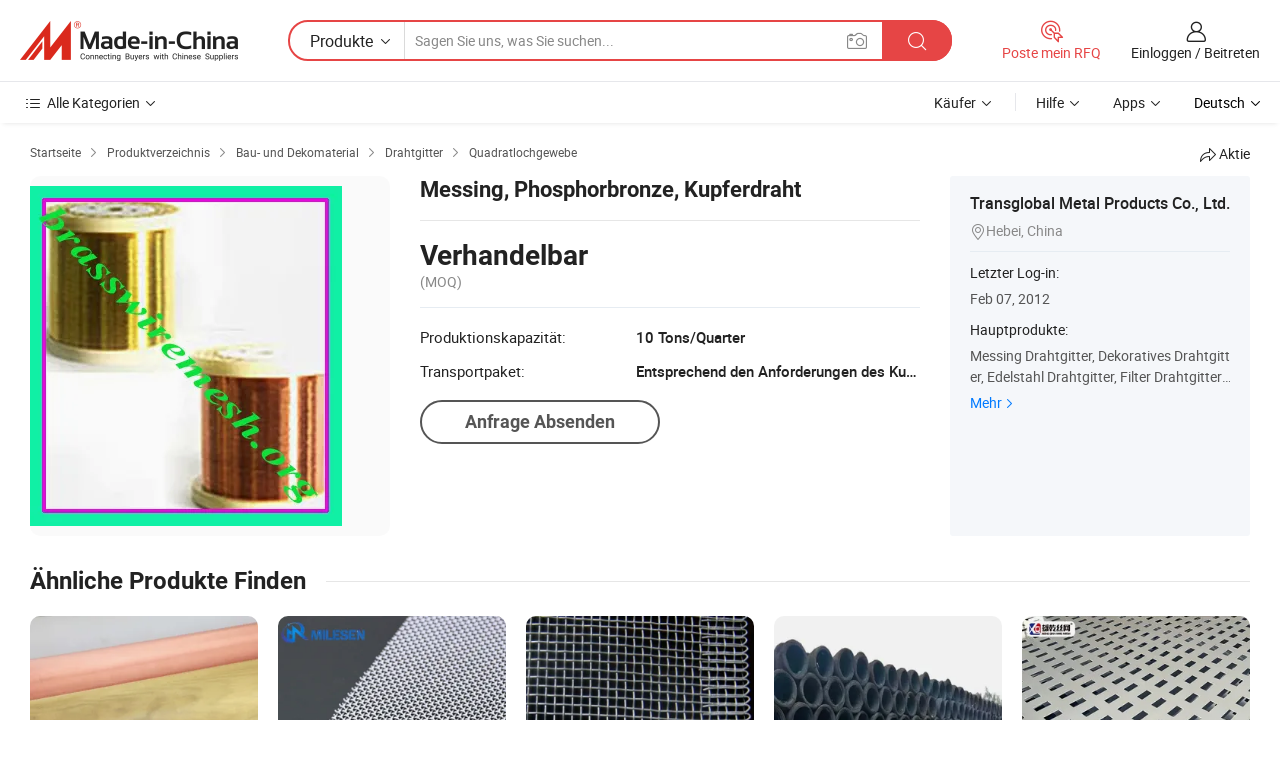

--- FILE ---
content_type: text/html;charset=UTF-8
request_url: https://de.made-in-china.com/co_apjingwei/product_Brass-Phosphor-Bronze-Copper-Wire_hhieoerhy.html
body_size: 18168
content:
<!DOCTYPE HTML>
<html lang="de">
<head>
    <meta content="text/html; charset=utf-8" http-equiv="Content-Type" />
    <link rel="dns-prefetch" href="//www.micstatic.com">
    <link rel="dns-prefetch" href="//image.made-in-china.com">
    <link rel="dns-prefetch" href="//www.made-in-china.com">
    <link rel="dns-prefetch" href="//pylon.micstatic.com">
    <link rel="dns-prefetch" href="//expo.made-in-china.com">
    <link rel="dns-prefetch" href="//world.made-in-china.com">
    <link rel="dns-prefetch" href="//pic.made-in-china.com">
    <link rel="dns-prefetch" href="//fa.made-in-china.com">
    <meta http-equiv="X-UA-Compatible" content="IE=Edge, chrome=1" />
    <meta name="renderer" content="webkit" />
                            <link rel="alternate" hreflang="en" href="https://www.made-in-china.com/showroom/apjingwei/product-detailseundbvjQopX/China-Brass-Phosphor-Bronze-Copper-Wire.html" />
                                                        <link rel="alternate" hreflang="es" href="https://es.made-in-china.com/co_apjingwei/product_Brass-Phosphor-Bronze-Copper-Wire_hhieoerhy.html" />
                                            <link rel="alternate" hreflang="pt" href="https://pt.made-in-china.com/co_apjingwei/product_Brass-Phosphor-Bronze-Copper-Wire_hhieoerhy.html" />
                                            <link rel="alternate" hreflang="fr" href="https://fr.made-in-china.com/co_apjingwei/product_Brass-Phosphor-Bronze-Copper-Wire_hhieoerhy.html" />
                                            <link rel="alternate" hreflang="ru" href="https://ru.made-in-china.com/co_apjingwei/product_Brass-Phosphor-Bronze-Copper-Wire_hhieoerhy.html" />
                                            <link rel="alternate" hreflang="it" href="https://it.made-in-china.com/co_apjingwei/product_Brass-Phosphor-Bronze-Copper-Wire_hhieoerhy.html" />
                                            <link rel="alternate" hreflang="de" href="https://de.made-in-china.com/co_apjingwei/product_Brass-Phosphor-Bronze-Copper-Wire_hhieoerhy.html" />
                                            <link rel="alternate" hreflang="nl" href="https://nl.made-in-china.com/co_apjingwei/product_Brass-Phosphor-Bronze-Copper-Wire_hhieoerhy.html" />
                                            <link rel="alternate" hreflang="ar" href="https://sa.made-in-china.com/co_apjingwei/product_Brass-Phosphor-Bronze-Copper-Wire_hhieoerhy.html" />
                                            <link rel="alternate" hreflang="ko" href="https://kr.made-in-china.com/co_apjingwei/product_Brass-Phosphor-Bronze-Copper-Wire_hhieoerhy.html" />
                                            <link rel="alternate" hreflang="ja" href="https://jp.made-in-china.com/co_apjingwei/product_Brass-Phosphor-Bronze-Copper-Wire_hhieoerhy.html" />
                                            <link rel="alternate" hreflang="hi" href="https://hi.made-in-china.com/co_apjingwei/product_Brass-Phosphor-Bronze-Copper-Wire_hhieoerhy.html" />
                                            <link rel="alternate" hreflang="th" href="https://th.made-in-china.com/co_apjingwei/product_Brass-Phosphor-Bronze-Copper-Wire_hhieoerhy.html" />
                                            <link rel="alternate" hreflang="tr" href="https://tr.made-in-china.com/co_apjingwei/product_Brass-Phosphor-Bronze-Copper-Wire_hhieoerhy.html" />
                                            <link rel="alternate" hreflang="vi" href="https://vi.made-in-china.com/co_apjingwei/product_Brass-Phosphor-Bronze-Copper-Wire_hhieoerhy.html" />
                                            <link rel="alternate" hreflang="id" href="https://id.made-in-china.com/co_apjingwei/product_Brass-Phosphor-Bronze-Copper-Wire_hhieoerhy.html" />
                                    <link rel="alternate" hreflang="x-default" href="https://www.made-in-china.com/showroom/apjingwei/product-detailseundbvjQopX/China-Brass-Phosphor-Bronze-Copper-Wire.html" />
            <title>Messing, Phosphorbronze, Kupferdraht - China Messingdraht, Phosphor-Bronzestraht</title>
            <meta name="Keywords" content="Messing, Phosphorbronze, Kupferdraht,Messingdraht, Phosphor-Bronzestraht" />
                        <meta name="Description" content="Messing, Phosphorbronze, Kupferdraht,Finden Sie Details über Messingdraht, Phosphor-Bronzestraht von Messing, Phosphorbronze, Kupferdraht - Transglobal Metal Products Co., Ltd." />
             <meta property="og:title" content="[Hot Item] Messing, Phosphorbronze, Kupferdraht"/>
<meta property="og:type" content="product"/>
<meta property="og:url" content="https://de.made-in-china.com/co_apjingwei/product_Brass-Phosphor-Bronze-Copper-Wire_hhieoerhy.html"/>
<meta property="og:image" content="https://image.made-in-china.com/2f0j00KBdtgQMlHqzu/Brass-Phosphor-Bronze-Copper-Wire.jpg"/>
<meta property="og:site_name" content="Made-in-China.com"/>
<meta property="fb:admins" content="292039974180201"/>
<meta property="fb:page_id" content="10150525576765348"/>
<meta property="fb:app_id" content="205885989426763"/>
<meta property="og:description" content="Material: Kupferdraht"/>
<meta property="product:price:amount" content="" />
<meta property="product:price:currency" content="USD" />
<meta property="og:availability" content="instock" />
<link rel="canonical" href="https://de.made-in-china.com/co_apjingwei/product_Brass-Phosphor-Bronze-Copper-Wire_hhieoerhy.html" />
            <link rel="amphtml" href="https://de.made-in-china.com/amp/co_apjingwei/product_Brass-Phosphor-Bronze-Copper-Wire_hhieoerhy.html">
    <link rel="stylesheet" type="text/css" href="https://www.micstatic.com/common/css/global_bdef139a.css" media="all">
    <link rel="stylesheet" type="text/css" href="https://www.micstatic.com/landing/www/product/free/css/global_v2_96df6b18.css" media="all">
    <link rel="stylesheet" type="text/css" href="https://www.micstatic.com/common/js/assets/artDialog/2.0.0/skins/default_9d77dce2.css" />
    <link rel="stylesheet" href="https://www.micstatic.com/landing/www/product/free/css/detail_v2_18a5c081.css">
            <link rel="stylesheet" type="text/css" href="https://www.micstatic.com/landing/www/product/free/css/detail-mlan_51101171.css" media="all"/>
            <script type="text/javascript" src="https://www.micstatic.com/common/js/libs/jquery_2ad57377.js" charset="utf-8" crossorigin="anonymous" ></script><script type="text/javascript" src="https://www.micstatic.com/common/js/libs/class.0.3.2_2c7a4288.js" charset="utf-8" crossorigin="anonymous" ></script><!-- Polyfill Code Begin --><script chaset="utf-8" type="text/javascript" src="https://www.micstatic.com/polyfill/polyfill-simplify_eb12d58d.js"></script><!-- Polyfill Code End --></head>
<body class="res-wrapper" probe-clarity="false" >
    <div style="position:absolute;top:0;left:0;width:1px;height:1px;overflow:hidden">
        <img src="//stat.made-in-china.com/event/rec.gif?type=0&data=%7B%22layout%22%3A%22-1%22%2C%22ct%22%3A%222%22%2C%22pos%22%3A0%2C%22random%22%3A%220%22%2C%22c%22%3A%222%22%7D&st=1769899684856"/>
    </div>
    <input type="hidden" id="lan" name="lan" value="de">
    <input id="rfqClickData" type="hidden" value="type=2&data=%7B%22layout%22%3A%22-1%22%2C%22ct%22%3A%222%22%2C%22pos%22%3A0%2C%22random%22%3A%220%22%2C%22c%22%3A%222%22%7D&st=1769899684856&rfqc=1" />
    <input id="rootpath" type="hidden" value="/showroom" />
    <input type="hidden" id="loginUserName" value="apjingwei"/>
    <input type="hidden" id="enHomeUrl" value="https://www.made-in-china.com/showroom/apjingwei"/>
    <input type="hidden" id="pureFreeUrlType" value="true"/>
    <input type="hidden" id="logoImgUrl" value=""/>
    <input type="hidden" id="comReviewSourceId" value="OenmFopWYuYQ"/>
            <input type="hidden" name="abTestCode" id="abTestCode" value="" />
            <input type="hidden" name="searchTip" id="searchTip" value="Suchen Sie noch? Suchen Sie einfach nach mehr, um zu finden, was Sie suchen!">
    <input type="hidden" name="user_behavior_trace_id" id="user_behavior_trace_id" value="1jgb3rssu3bdq"/>
        <input type="hidden" id="contactUrlParam" value="?plant=de&from=shrom&type=free&page=p_detail">
            <div id="header" ></div>
<script>
    function headerMlanInit() {
        const funcName = 'headerMlan';
        const app = new window[funcName]({target: document.getElementById('header'), props: {props: {"pageType":9,"logoTitle":"Hersteller und Lieferanten","logoUrl":null,"base":{"buyerInfo":{"service":"Service","newUserGuide":"Leitfaden für Neue Benutzer","auditReport":"Audited Suppliers' Reports","meetSuppliers":"Meet Suppliers","onlineTrading":"Secured Trading Service","buyerCenter":"Käufer-Center","contactUs":"Kontakt","search":"Suche","prodDirectory":"Produktverzeichnis","supplierDiscover":"Supplier Discover","sourcingRequest":"Beschaffungsanfrage Posten","quickLinks":"Quick Links","myFavorites":"Meine Favoriten","visitHistory":"Browser-Chronik","buyer":"Käufer","blog":"Geschäfts-einblicke"},"supplierInfo":{"supplier":"Lieferant","joinAdvance":"加入高级会员","tradeServerMarket":"外贸服务市场","memberHome":"外贸e家","cloudExpo":"Smart Expo云展会","onlineTrade":"交易服务","internationalLogis":"国际物流","northAmericaBrandSailing":"北美全渠道出海","micDomesticTradeStation":"中国制造网内贸站"},"helpInfo":{"whyMic":"Why Made-in-China.com","auditSupplierWay":"Wie prüfen wir Lieferanten","securePaymentWay":"Wie sichern wir die Zahlung","submitComplaint":"Eine Beschwerde einreichen","contactUs":"Kontakt","faq":"FAQ","help":"Hilfe"},"appsInfo":{"downloadApp":"Lade App herunter!","forBuyer":"Für Käufer","forSupplier":"Für Lieferant","exploreApp":"Entdecken Sie exklusive App-Rabatte","apps":"Apps"},"languages":[{"lanCode":0,"simpleName":"en","name":"English","value":"https://www.made-in-china.com/showroom/apjingwei/product-detailseundbvjQopX/China-Brass-Phosphor-Bronze-Copper-Wire.html","htmlLang":"en"},{"lanCode":5,"simpleName":"es","name":"Español","value":"https://es.made-in-china.com/co_apjingwei/product_Brass-Phosphor-Bronze-Copper-Wire_hhieoerhy.html","htmlLang":"es"},{"lanCode":4,"simpleName":"pt","name":"Português","value":"https://pt.made-in-china.com/co_apjingwei/product_Brass-Phosphor-Bronze-Copper-Wire_hhieoerhy.html","htmlLang":"pt"},{"lanCode":2,"simpleName":"fr","name":"Français","value":"https://fr.made-in-china.com/co_apjingwei/product_Brass-Phosphor-Bronze-Copper-Wire_hhieoerhy.html","htmlLang":"fr"},{"lanCode":3,"simpleName":"ru","name":"Русский язык","value":"https://ru.made-in-china.com/co_apjingwei/product_Brass-Phosphor-Bronze-Copper-Wire_hhieoerhy.html","htmlLang":"ru"},{"lanCode":8,"simpleName":"it","name":"Italiano","value":"https://it.made-in-china.com/co_apjingwei/product_Brass-Phosphor-Bronze-Copper-Wire_hhieoerhy.html","htmlLang":"it"},{"lanCode":6,"simpleName":"de","name":"Deutsch","value":"https://de.made-in-china.com/co_apjingwei/product_Brass-Phosphor-Bronze-Copper-Wire_hhieoerhy.html","htmlLang":"de"},{"lanCode":7,"simpleName":"nl","name":"Nederlands","value":"https://nl.made-in-china.com/co_apjingwei/product_Brass-Phosphor-Bronze-Copper-Wire_hhieoerhy.html","htmlLang":"nl"},{"lanCode":9,"simpleName":"sa","name":"العربية","value":"https://sa.made-in-china.com/co_apjingwei/product_Brass-Phosphor-Bronze-Copper-Wire_hhieoerhy.html","htmlLang":"ar"},{"lanCode":11,"simpleName":"kr","name":"한국어","value":"https://kr.made-in-china.com/co_apjingwei/product_Brass-Phosphor-Bronze-Copper-Wire_hhieoerhy.html","htmlLang":"ko"},{"lanCode":10,"simpleName":"jp","name":"日本語","value":"https://jp.made-in-china.com/co_apjingwei/product_Brass-Phosphor-Bronze-Copper-Wire_hhieoerhy.html","htmlLang":"ja"},{"lanCode":12,"simpleName":"hi","name":"हिन्दी","value":"https://hi.made-in-china.com/co_apjingwei/product_Brass-Phosphor-Bronze-Copper-Wire_hhieoerhy.html","htmlLang":"hi"},{"lanCode":13,"simpleName":"th","name":"ภาษาไทย","value":"https://th.made-in-china.com/co_apjingwei/product_Brass-Phosphor-Bronze-Copper-Wire_hhieoerhy.html","htmlLang":"th"},{"lanCode":14,"simpleName":"tr","name":"Türkçe","value":"https://tr.made-in-china.com/co_apjingwei/product_Brass-Phosphor-Bronze-Copper-Wire_hhieoerhy.html","htmlLang":"tr"},{"lanCode":15,"simpleName":"vi","name":"Tiếng Việt","value":"https://vi.made-in-china.com/co_apjingwei/product_Brass-Phosphor-Bronze-Copper-Wire_hhieoerhy.html","htmlLang":"vi"},{"lanCode":16,"simpleName":"id","name":"Bahasa Indonesia","value":"https://id.made-in-china.com/co_apjingwei/product_Brass-Phosphor-Bronze-Copper-Wire_hhieoerhy.html","htmlLang":"id"}],"showMlan":true,"showRules":false,"rules":"Rules","language":"de","menu":"Speisekarte","subTitle":null,"subTitleLink":null,"stickyInfo":null},"categoryRegion":{"categories":"Alle Kategorien","categoryList":[{"name":"Landwirtschaft & Essen","value":"https://de.made-in-china.com/category1_Agriculture-Food/Agriculture-Food_usssssssss.html","catCode":"1000000000"},{"name":"Kleidung & Accessories","value":"https://de.made-in-china.com/category1_Apparel-Accessories/Apparel-Accessories_uussssssss.html","catCode":"1100000000"},{"name":"Kunsthandwerk","value":"https://de.made-in-china.com/category1_Arts-Crafts/Arts-Crafts_uyssssssss.html","catCode":"1200000000"},{"name":"Auto, Motor und Zusatz","value":"https://de.made-in-china.com/category1_Auto-Motorcycle-Parts-Accessories/Auto-Motorcycle-Parts-Accessories_yossssssss.html","catCode":"2900000000"},{"name":"Koffer, Handtaschen und Geschenkkisten","value":"https://de.made-in-china.com/category1_Bags-Cases-Boxes/Bags-Cases-Boxes_yhssssssss.html","catCode":"2600000000"},{"name":"Chemische Produkte","value":"https://de.made-in-china.com/category1_Chemicals/Chemicals_uissssssss.html","catCode":"1300000000"},{"name":"Computerartikel","value":"https://de.made-in-china.com/category1_Computer-Products/Computer-Products_iissssssss.html","catCode":"3300000000"},{"name":"Bau- und Dekomaterial","value":"https://de.made-in-china.com/category1_Construction-Decoration/Construction-Decoration_ugssssssss.html","catCode":"1500000000"},{"name":"Konsumelektronik","value":"https://de.made-in-china.com/category1_Consumer-Electronics/Consumer-Electronics_unssssssss.html","catCode":"1400000000"},{"name":"Elektronik","value":"https://de.made-in-china.com/category1_Electrical-Electronics/Electrical-Electronics_uhssssssss.html","catCode":"1600000000"},{"name":"Möbel","value":"https://de.made-in-china.com/category1_Furniture/Furniture_yessssssss.html","catCode":"2700000000"},{"name":"Gesundheit und Medizin","value":"https://de.made-in-china.com/category1_Health-Medicine/Health-Medicine_uessssssss.html","catCode":"1700000000"},{"name":"Industrielle Anlagen und Zusatzteile","value":"https://de.made-in-china.com/category1_Industrial-Equipment-Components/Industrial-Equipment-Components_inssssssss.html","catCode":"3400000000"},{"name":"Messinstrumente","value":"https://de.made-in-china.com/category1_Instruments-Meters/Instruments-Meters_igssssssss.html","catCode":"3500000000"},{"name":"Alltagsgegenstände","value":"https://de.made-in-china.com/category1_Light-Industry-Daily-Use/Light-Industry-Daily-Use_urssssssss.html","catCode":"1800000000"},{"name":"Beleuchtung","value":"https://de.made-in-china.com/category1_Lights-Lighting/Lights-Lighting_isssssssss.html","catCode":"3000000000"},{"name":"Produktionsmaschinen","value":"https://de.made-in-china.com/category1_Manufacturing-Processing-Machinery/Manufacturing-Processing-Machinery_uossssssss.html","catCode":"1900000000"},{"name":"Mineralien und Energie","value":"https://de.made-in-china.com/category1_Metallurgy-Mineral-Energy/Metallurgy-Mineral-Energy_ysssssssss.html","catCode":"2000000000"},{"name":"Büromaterial","value":"https://de.made-in-china.com/category1_Office-Supplies/Office-Supplies_yrssssssss.html","catCode":"2800000000"},{"name":"Verpackung und Druck","value":"https://de.made-in-china.com/category1_Packaging-Printing/Packaging-Printing_ihssssssss.html","catCode":"3600000000"},{"name":"Sicherheit und Schutz","value":"https://de.made-in-china.com/category1_Security-Protection/Security-Protection_ygssssssss.html","catCode":"2500000000"},{"name":"Service","value":"https://de.made-in-china.com/category1_Service/Service_ynssssssss.html","catCode":"2400000000"},{"name":"Sport und Erholung","value":"https://de.made-in-china.com/category1_Sporting-Goods-Recreation/Sporting-Goods-Recreation_iussssssss.html","catCode":"3100000000"},{"name":"Textilien","value":"https://de.made-in-china.com/category1_Textile/Textile_yussssssss.html","catCode":"2100000000"},{"name":"Werkzeug","value":"https://de.made-in-china.com/category1_Tools-Hardware/Tools-Hardware_iyssssssss.html","catCode":"3200000000"},{"name":"Spielzeug","value":"https://de.made-in-china.com/category1_Toys/Toys_yyssssssss.html","catCode":"2200000000"},{"name":"Transport","value":"https://de.made-in-china.com/category1_Transportation/Transportation_yissssssss.html","catCode":"2300000000"}],"more":"Mehr"},"searchRegion":{"show":true,"lookingFor":"Sagen Sie uns, was Sie suchen...","homeUrl":"//de.made-in-china.com","products":"Produkte","suppliers":"Lieferanten","auditedFactory":null,"uploadImage":"Bild hochladen","max20MbPerImage":"Maximal 20 MB pro Bild","yourRecentKeywords":"Ihre letzten Schlüsselwörter","clearHistory":"Verlauf Löschen","popularSearches":"Ähnliches Suchen","relatedSearches":"Mehr","more":null,"maxSizeErrorMsg":"Upload fehlgeschlagen. Die maximale Bildgröße beträgt 20 MB.","noNetworkErrorMsg":"Keine Netzwerk Verbindung. Bitte überprüfen Sie Ihre Netzwerkeinstellungen und versuchen Sie es noch einmal.","uploadFailedErrorMsg":"Hochladen fehlgeschlagen.Falsches Bildformat. Unterstützte Formate: JPG, PNG, BMP.","relatedList":null,"relatedTitle":null,"relatedTitleLink":null,"formParams":null,"mlanFormParams":{"keyword":null,"inputkeyword":null,"type":null,"currentTab":null,"currentPage":null,"currentCat":null,"currentRegion":null,"currentProp":null,"submitPageUrl":null,"parentCat":null,"otherSearch":null,"currentAllCatalogCodes":null,"sgsMembership":null,"memberLevel":null,"topOrder":null,"size":null,"more":"mehr","less":"less","staticUrl50":null,"staticUrl10":null,"staticUrl30":null,"condition":"0","conditionParamsList":[{"condition":"0","conditionName":null,"action":"https://de.made-in-china.com/quality-china-product/middleSearch","searchUrl":null,"inputPlaceholder":null},{"condition":"1","conditionName":null,"action":"/companySearch?keyword=#word#","searchUrl":null,"inputPlaceholder":null}]},"enterKeywordTips":"Bitte geben Sie mindestens ein Stichwort für Ihre Suche ein.","openMultiSearch":false},"frequentRegion":{"rfq":{"rfq":"Poste mein RFQ","searchRfq":"Search RFQs","acquireRfqHover":"Sagen Sie uns, was Sie brauchen und probieren Sie den einfachen Weg, um Angebote zu erhalten !","searchRfqHover":"Discover quality RFQs and connect with big-budget buyers"},"account":{"account":"Konto","signIn":"Einloggen","join":"Beitreten","newUser":"Neuer Benutzer","joinFree":"Kostenlos beitreten","or":"Oder","socialLogin":"Durch Klicken auf Anmelden, Kostenlos anmelden oder Fortfahren mit Facebook, Linkedin, Twitter, Google, %s stimme ich der %sUser Agreement%s und der %sPrivacy Policy%s zu","message":"Nachrichten","quotes":"Zitate","orders":"Aufträge","favorites":"Favoriten","visitHistory":"Browser-Chronik","postSourcingRequest":"Beschaffungsanfrage Posten","hi":"Hallo","signOut":"Austragen","manageProduct":"Produkte Verwalten","editShowroom":"Showroom bearbeiten","username":"","userType":null,"foreignIP":true,"currentYear":2026,"userAgreement":"Nutzungsvertrag","privacyPolicy":"Datenschutzerklärung"},"message":{"message":"Nachrichten","signIn":"Einloggen","join":"Beitreten","newUser":"Neuer Benutzer","joinFree":"Kostenlos beitreten","viewNewMsg":"Sign in to view the new messages","inquiry":"Anfragen","rfq":"RFQs","awaitingPayment":"Awaiting payments","chat":"Plaudern","awaitingQuotation":"Warten auf Angebote"},"cart":{"cart":"Anfragekorb"}},"busiRegion":null,"previewRegion":null}}});
		const hoc=o=>(o.__proto__.$get=function(o){return this.$$.ctx[this.$$.props[o]]},o.__proto__.$getKeys=function(){return Object.keys(this.$$.props)},o.__proto__.$getProps=function(){return this.$get("props")},o.__proto__.$setProps=function(o){var t=this.$getKeys(),s={},p=this;t.forEach(function(o){s[o]=p.$get(o)}),s.props=Object.assign({},s.props,o),this.$set(s)},o.__proto__.$help=function(){console.log("\n            $set(props): void             | 设置props的值\n            $get(key: string): any        | 获取props指定key的值\n            $getKeys(): string[]          | 获取props所有key\n            $getProps(): any              | 获取props里key为props的值（适用nail）\n            $setProps(params: any): void  | 设置props里key为props的值（适用nail）\n            $on(ev, callback): func       | 添加事件监听，返回移除事件监听的函数\n            $destroy(): void              | 销毁组件并触发onDestroy事件\n        ")},o);
        window[`${funcName}Api`] = hoc(app);
    };
</script><script type="text/javascript" crossorigin="anonymous" onload="headerMlanInit()" src="https://www.micstatic.com/nail/pc/header-mlan_6f301846.js"></script>    <div class="page">
        <div class="grid">
            <input type="hidden" id="curLanCode" value=" 6"/>
            <input id="ads_word" name="ads_word" type="hidden" value="Messingdraht" />
            <input type="hidden" name="qaToken" id="qaToken" value="" />
            <input type="hidden" id="qaSource" value="33">
            <input type="hidden" name="iqa-country" id="iqa-country" value="United_States" />
            <input type="hidden" name="iqa-portrait" id="iqa-portrait" value="//image.made-in-china.com/2f1j00KBdtgQMlHqzu/Brass-Phosphor-Bronze-Copper-Wire.jpg" />
                        <input type="hidden" name="iqa-tooltip-selecter" id="iqa-tooltip-selecter" value="#J-send-inquiry" />
            <script class="J-mlan-config" type="text/data-lang" data-lang="de">
                {
                    "more": "Alle Ansehen",
                "less": "Weniger Anzeigen",
                "pmore": "Mehr",
                "pless": "Weniger",
                "emailRequired": "Geben Sie bitte Ihre E-Mail-Adresse ein.",
                "email": "Bitte geben Sie eine gültige E-Mail-Adresse ein.",
                "contentRequired": "Bitte geben Sie den Inhalt für Ihre Anfrage ein.",
                "maxLength": "Der Inhalt Ihrer Anfrage muss zwischen 20 und 4000 Zeichen lang sein.",
                "quiryDialogTitle": "Geben Sie Ihre Kontaktdaten, um das Vertrauen mit Lieferanten aufzubauen (n)",
                "videoTitle": "Ähnliche Videos ansehen",
                "alsoViewTitle": "Leute, die dies angesehen haben, haben auch angesehen",
                "latestPriceTitle": "Geben Sie Ihre detaillierten Anforderungen ein, um ein genaues Angebot zu erhalten",
                "frequencyError": "Ihr Vorgang kommt zu häufig vor. Bitte versuchen Sie es später noch einmal.",
                "ratingReviews": "Bewertungen & Rezensionen",
                "selectOptions": ["Top-Bewertungen", "Neueste"],
                "overallReviews": {
                    "title": "Gesamtbewertungen",
                    "reviews": "Bewertungen",
                    "star": "Stern"
                },
                "customerSatisfaction": {
                    "title": "Kundenzufriedenheit",
                    "response": "Antwort",
                    "service": "Service",
                    "quality": "Qualität",
                    "delivery": "Lieferung"
                },
                "reviewDetails": {
                    "title": "Überprüfungsdetails",
                    "verifiedPurchase": "Verifizierter Kauf",
                    "showPlace": {
                        "publicShow": "Public show",
                        "publicShowInProtection": "Public show (Protection period)",
                        "onlyInVo": "Only show in VO"
                    },
                    "modified": "Modifiziert"
                },
                "pager": {
                    "goTo": "Gehe zu",
                    "page": "Buchseite",
                    "next": "Nächste",
                    "prev": "Vorher",
                    "confirm": "Bestätigen"
                },
                "loadingTip": "Wird geladen",
                "foldingReviews": "Bewertungen zum Falten anzeigen",
                "noInfoTemporarily": "Vorübergehend keine Informationen.",
                "Company Introduction": "Firmenvorstellung"
            }
            </script>
            <div class="page-product-details">
                <div class="detail-wrapper cf">
                    <div class="main-wrap">
                                                    <input type="hidden" id="encodeProdCatCode" value="EcFTnJGHDImx"/>
                                                <input type="hidden" id="sensor_pg_v" value="pid:seundbvjQopX,cid:OenmFopWYuYQ,tp:104,stp:10403,plate:normal,sst:free"/>
                        <input type="hidden" id="isUser" value="false">
                        <!-- 面包屑 -->
                        <div class="top-box">
                            <div class="crumb">
    <span>
                <a rel="nofollow" target="_blank" href="//de.made-in-china.com/">
                    <span>Startseite</span>
    </a>
    </span>
    <i class="micon">&#xe008;</i>
    <span>
                                <a target="_blank" href="https://de.made-in-china.com/html/category.html">
                        <span>Produktverzeichnis</span>
        </a>
            </span>
                        <i class="micon">&#xe008;</i>
            <span>
                            <a target="_blank" href="https://de.made-in-china.com/category1_Construction-Decoration/Construction-Decoration_ugssssssss.html">
                                    <span>Bau- und Dekomaterial</span>
            </a>
            </span>
                    <i class="micon">&#xe008;</i>
            <span>
                            <a target="_blank" href="https://de.made-in-china.com/category23_Construction-Decoration/Wire-Mesh_ugnossssss_1.html">
                                    <span>Drahtgitter</span>
            </a>
            </span>
                <i class="micon">&#xe008;</i>
        <span>
                        <a target="_blank" href="https://de.made-in-china.com/category23_Construction-Decoration/Square-Mesh_ugnousssss_1.html">
                            <span>Quadratlochgewebe</span>
        </a>
        </span>
    </div>
                            <div class="sider-top cf">
        <div class="share-wrap share-small-wrap J-share">
    <span class="share-link">
        <i class="ob-icon icon-right-rotation"></i> Aktie </span>
    <div class="share-cnt cf">
        <span class="share-empty-box"></span>
                                <span id="J-sns-icons" data-Image="//image.made-in-china.com/43f34j00KBdtgQMlHqzu/Brass-Phosphor-Bronze-Copper-Wire.jpg" data-Desc="Messing, Phosphorbronze, Kupferdraht on Made-in-China.com"
                  data-fblink="https://de.made-in-china.com/co_apjingwei/product_Brass-Phosphor-Bronze-Copper-Wire_hhieoerhy.html?utm_medium=free&utm_campaign=showroom_share&utm_source=facebook"
                  data-twlink="https://de.made-in-china.com/co_apjingwei/product_Brass-Phosphor-Bronze-Copper-Wire_hhieoerhy.html?utm_medium=free&utm_campaign=showroom_share&utm_source=twitter"
                  data-ptlink="https://de.made-in-china.com/co_apjingwei/product_Brass-Phosphor-Bronze-Copper-Wire_hhieoerhy.html?utm_medium=free&utm_campaign=showroom_share&utm_source=pinterest"
                  data-ldlink="https://de.made-in-china.com/co_apjingwei/product_Brass-Phosphor-Bronze-Copper-Wire_hhieoerhy.html?utm_medium=free&utm_campaign=showroom_share&utm_source=linkedin"
                            ></span>
                <span class="mail link-blue fr">
            <iframe src="about:blank" frameborder="0" id="I-email-this-page" name="I-email-this-page" width="0" height="0" style="width:0;height:0;"></iframe>
            <a class="micpm" href="https://www.made-in-china.com/showroom/apjingwei/share/seundbvjQopX/China-Brass-Phosphor-Bronze-Copper-Wire.html?lanCode=6" rel="nofollow" title="Email" target="I-email-this-page" ><i class="micon" title="Email this page"></i></a>
        </span>
    </div>
</div>
</div>
                        </div>
                        <!-- 产品主要信息 -->
                        <div class="product-info-box">
                            <div class="free-page-main-info main-info cf" faw-module="main_product" faw-exposure>
                                                                    <div class="gallary-box">
                                        <div class="gallary-wrap">
                                            <div class="pic-list" id="pic-list">
                                                <div class="item" fsrc="#">
                                                    <div class="hvalign">
                                                        <div class="hvalign-cnt" ads-data="st:8">
                                                                                                                                                                                            <img src="//image.made-in-china.com/155f0j00KBdtgQMlHqzu/Brass-Phosphor-Bronze-Copper-Wire.webp" alt="Messing, Phosphorbronze, Kupferdraht"
                                                                        title="Messing, Phosphorbronze, Kupferdraht">
                                                                                                                    </div>
                                                    </div>
                                                </div>
                                            </div>
                                        </div>
                                    </div>
                                                                    <div class="base-info">
                                        <div class="pro-name">
                                            <h1>Messing, Phosphorbronze, Kupferdraht</h1>
                                                                                    </div>
                                                                                    <div class="property">
                        <div class="price-box">
            <div class="price-base-info">
                                    <div class="no-priceNum">
                        <table>
                            <tbody>
                            <tr style="display: inline-flex;flex-wrap: wrap;flex-direction: column;align-items: flex-start;" class="no-price-tr-style">
                                <td class="no-price-color">Verhandelbar</td>
                                <td style="padding: 0" class="mini-font-size">
                                    <span>(MOQ)</span>
                                </td>
                            </tr>
                            </tbody>
                        </table>
                    </div>
            </div>
        </div>
    <div class="others">
                                                <div class="th">Produktionskapazität:</div>
                    <div class="td" title="10 Tons/Quarter">10 Tons/Quarter</div>
                                                                <div class="th">Transportpaket:</div>
                    <div class="td" title="Entsprechend den Anforderungen des Kunden">Entsprechend den Anforderungen des Kunden</div>
                                </div>
</div>
                                        <div class="act-box">
                                                                                            <div class="btns">
                                                                                                            <a fun-inquiry-product class="btn" target="_blank" href="https://www.made-in-china.com/sendInquiry/prod_seundbvjQopX_OenmFopWYuYQ.html?plant=de&from=shrom&type=free&page=p_detail" rel="nofollow" ads-data="st:24,pdid:seundbvjQopX,pcid:OenmFopWYuYQ">Anfrage Absenden</a>
                                                                                                    </div>
                                                                                    </div>
                                    </div>
                            </div>
                            <div class="com-info">
        <div class="base">
        <p class="com-name">
            <a href="https://de.made-in-china.com/co_apjingwei/">
                Transglobal Metal Products Co., Ltd.
            </a>
        </p>
        <p class="local"><i class="micon">&#xe024;</i>Hebei, China</p>
    </div>
        <div class="review-scores">
                <div class="J-review-box" style="display: none;border-top: 1px solid #e6ecf2;padding: 5px 0;">
                            <span>What's your impression of this company?</span>
                        <div class="score-item review-btn" ads-data="st:114">
                <i class="ob-icon icon-fill-text"></i>
                <span style="color:#007DFA;text-decoration: underline;cursor: pointer;">review now</span>
            </div>
        </div>
    </div>
    <div class="other com-other-info">
        <div class="mrb-10">
            <p><span>Letzter Log-in:</span></p>
            <p> Feb 07, 2012</p>
        </div>
        <div class="mrb-10">
                    </div>
        <div>
                            <p><span>Hauptprodukte:</span></p>
                <p>
                                        <span class="sider-main-products-new ellipsis-two-lines" >
                                        Messing Drahtgitter, Dekoratives Drahtgitter, Edelstahl Drahtgitter, Filter Drahtgitter, Gestricktes Filter Drahtgitter, Netzverpackung, Streckmetall, Lochmetall, Drahtgitter Zaun, Gabion Box
                                        </span>
                                    </p>
                <div class="new-more">
                    <a href="https://de.made-in-china.com/co_apjingwei/product_group_s_s_1.html" target="_blank">Mehr<i class="ob-icon icon-right"></i></a>
                </div>
                    </div>
    </div>
</div>
                        </div>
                        <!-- Similar Items -->
                        <!-- ab实验只保留c -->
                        <div class="J-similar-product-place" faw-module="YML" faw-exposure>
    <div class="sr-similar-product-block">
        <div class="text-width-line">
            <div class="text">Ähnliche Produkte Finden</div>
            <div class="line"></div>
        </div>
        <div class="sr-similar-product-wrap cf J-similar-product-wrap wrap-v3">
            <div class="sr-layout-content sr-similar-product-cnt cf J-similar-proudct-list ">
                <div class="sr-skeleton-container">
                    <div class="sr-skeleton-item">
                        <div class="sr-skeleton-pic"></div>
                        <div class="sr-skeleton-name"></div>
                        <div class="sr-skeleton-next-name"></div>
                        <div class="sr-skeleton-price"></div>
                        <div class="sr-skeleton-moq"></div>
                    </div>
                    <div class="sr-skeleton-item">
                        <div class="sr-skeleton-pic"></div>
                        <div class="sr-skeleton-name"></div>
                        <div class="sr-skeleton-next-name"></div>
                        <div class="sr-skeleton-price"></div>
                        <div class="sr-skeleton-moq"></div>
                    </div>
                    <div class="sr-skeleton-item">
                        <div class="sr-skeleton-pic"></div>
                        <div class="sr-skeleton-name"></div>
                        <div class="sr-skeleton-next-name"></div>
                        <div class="sr-skeleton-price"></div>
                        <div class="sr-skeleton-moq"></div>
                    </div>
                    <div class="sr-skeleton-item">
                        <div class="sr-skeleton-pic"></div>
                        <div class="sr-skeleton-name"></div>
                        <div class="sr-skeleton-next-name"></div>
                        <div class="sr-skeleton-price"></div>
                        <div class="sr-skeleton-moq"></div>
                    </div>
                    <div class="sr-skeleton-item">
                        <div class="sr-skeleton-pic"></div>
                        <div class="sr-skeleton-name"></div>
                        <div class="sr-skeleton-next-name"></div>
                        <div class="sr-skeleton-price"></div>
                        <div class="sr-skeleton-moq"></div>
                    </div>
                    <div class="sr-skeleton-item">
                        <div class="sr-skeleton-pic"></div>
                        <div class="sr-skeleton-name"></div>
                        <div class="sr-skeleton-next-name"></div>
                        <div class="sr-skeleton-price"></div>
                        <div class="sr-skeleton-moq"></div>
                    </div>
                </div>
            </div>
        </div>
    </div>
</div>
                        <!-- You May Like -->
                        <div class="product-box">
                            <div class="auto-box">
                                 <div class="main-block product-info J-tabs">
    <div class="main-block-title cf">
        <div class="desc-title J-tab selected"><h2>Produktbeschreibung</h2></div>
        <div class="desc-title J-tab"><h2>Firmeninfo</h2></div>
                    </div>
    <div class="main-block-wrap cf">
        <div class="desc rich-text J-tab-cnt" style="display:none;" >
                            <div class="sr-txt-title">
                    <h2 class="sr-txt-h2">Grundlegende Informationen</h2>
                </div>
                                        <div class="basic-info cf">
                    <div class="basic-info-list">
                                                    <div class="bsc-item cf">
                                <div class="bac-item-label fl">Material</div>
                                                                    <div class="bac-item-value fl">Kupferdraht</div>
                                                            </div>
                                            </div>
                </div>
                        <div class="sr-txt-title" style="margin-top: 20px">
                <h2 class="sr-txt-h2">Produktbeschreibung</h2>
            </div>
                                                <div>
                        Brass Wire<br />- High and constant straightness<br />- High precision<br />- Automatic threading<br />- Diameter tolerance &plus;0 &sol; -0&period;001 <br />They are meticulously manufactured form choice brass copper&comma; red copper and phosphor copper of high-quality&period; We have just about every specification as you could wish for&semi; Furthermore&comma; we can produce according to customers&apos; needs&period;
                    </div>
                                                </div>
                    <div class="desc company-info J-tab-cnt">
                                    <div class="info-li">
                        <span class="info-label">Die Anschrift:</span>
                        <span class="info-text">East Of Weimin Street, Anping Country, Hengshui, Hebei, China</span>
                    </div>
                                    <div class="info-li">
                        <span class="info-label">Unternehmensart:</span>
                        <span class="info-text">Hersteller/Werk, Handelsunternehmen</span>
                    </div>
                                                    <div class="info-li">
                        <span class="info-label">Geschäftsbereich:</span>
                        <span class="info-text">Bau- und Dekomaterial, Mineralien und Energie</span>
                    </div>
                                    <div class="info-li">
                        <span class="info-label">Hauptprodukte:</span>
                        <a href="https://de.made-in-china.com/co_apjingwei/product_group_s_s_1.html" class="info-text">Messing Drahtgitter, Dekoratives Drahtgitter, Edelstahl Drahtgitter, Filter Drahtgitter, Gestricktes Filter Drahtgitter, Netzverpackung, Streckmetall, Lochmetall, Drahtgitter Zaun, Gabion Box</a>
                    </div>
                                    <div class="info-li info-li-column">
                        <span class="info-label">Firmenvorstellung:</span>
                        <span class="info-text">Transglobal liegt in Anping County der Provinz Hebei, das berühmte Drahtgeflecht-Land von China. Dies ist ein chinesisches Unternehmen spezialisiert auf die Produktion und den Vertrieb von verschiedenen Metalldraht-Mesh und Drahtprodukte, die Durchführung Drahtziehen, Maschengewebe und Drahtgewebe Weiterverarbeitung.<br /><br />Durch ständige Entwicklung und Innovation haben wir fortschrittliche Produktionstechnologie und reiche Management-Erfahrungen insbesondere auf Herstellung und Export von Messinggewebe, Messingdraht, dekorative Drahtgitter, Edelstahl Drahtgitter, Filter Drahtgitter, gestrickte Drahtgitter, Mesh-Verpackung, etc. Angesammelt.Unsere Produkte sind weit verbreitet in Bergbau, Erdöl, Chemie, Elektronik, Transport, Kunststoff, Lebensmittel, Bau und andere Bereiche.<br /><br />Transglobal konzentriert sich auf technische Innovation und Qualitätskontrolle und hat seine Produktionstechnologie und sein Managementsystem ständig verbessert. Unsere Produkte werden gut in China verkauft, auch in die USA, Deutschland, Korea, Japan und andere Länder und Regionen exportiert.<br /><br />Wir möchten gute Geschäftsbeziehungen mit unseren Kunden auf der Grundlage von beiderseitigem Nutzen und freundlicher Zusammenarbeit aufbauen. Willkommen, uns zu kontaktieren. Wir bieten Ihnen hochwertige Produkte und schnelle Dienstleistungen für Sie!</span>
                    </div>
                            </div>
        <div class="J-tab-cnt reviews-block" style="display: none;width:100%">
            <div id="app"></div>
        </div>
    </div>
</div>
<input type="hidden" id="product-detail-review" value="true">
                                        <div class="main-block send-inquiry" faw-module="supplier_inquiry" faw-exposure>
    <div class="main-block-title" id="J-send-inquiry">
        <span>Senden Sie Ihre Anfrage direkt an Lieferanten</span>
    </div>
    <div class="main-block-wrap">
        <input type="hidden" id="showRoomUrl" value="//www.made-in-china.com/sendInquiry/prod_seundbvjQopX_OenmFopWYuYQ.html?plant=de&from=shrom&type=free&page=p_detail">
        <input type="hidden" id="loginStatu" value="0" />
                <form id="inqueryForm" class="obelisk-form" method="post" target="_blank" action="//www.made-in-china.com/sendInquiry/prod_seundbvjQopX_OenmFopWYuYQ.html?plant=de&from=shrom&type=free&page=p_detail&quickpost=1">
                <input type="hidden" id="sourceReqType" name="sourceReqType" value="GLP" />
        <input type="hidden" name="showRoomQuickInquireFlag" value="1"/>
        <input type="hidden" name="showRoomId" value="OenmFopWYuYQ"/>
        <input type="hidden" name="compareFromPage" id="compareFromPage" value="1"/>
        <div class="form-item">
            <label class="form-label ">
                                    <em>*</em>
                                von:
            </label>
            <div class="form-fields ">
                                                    <input type="text" name="senderMail" id="J-quick-inquiry-input" class="input-text col-12" placeholder="Bitte geben Sie Ihre E-Mail-Adresse ein." value="">
                            </div>
        </div>
        <div class="form-item">
            <label class="form-label to-name">bis:</label>
            <div class="form-fields to-name J-async-freeInquiryUserInfo"></div>
        </div>
        <div class="form-item">
            <label class="form-label"><em>*</em>Meldung:</label>
            <div class="form-fields">
                    <textarea name="content" id="inquiryContent" class="input-textarea massage col-12"                       cols="80" rows="6" placeholder="Wir empfehlen Ihnen ausführlich Ihre Produktanforderungen und Unternehmensinformationen hier." maxlength="4000"></textarea>
            </div>
        </div>
                <div class="form-item last">
            <label class="form-label"></label>
            <div class="form-fields to-name">
                                    <button fun-inquiry-supplier type="submit" class="btn btn-main" id="inquirySend" ads-data="st:24,pdid:seundbvjQopX,pcid:OenmFopWYuYQ">Senden</button>
                                                    <p class="promote">
                        <label for="">Das ist nicht das, wonach Sie suchen?</label>
                                                <a fun-rfq class="link-red J-ads-data" href="//purchase.made-in-china.com/trade-service/quotation-request.html?lan=de" rel="nofollow" ads-data="type=2&data=%7B%22layout%22%3A%22-1%22%2C%22ct%22%3A%222%22%2C%22pos%22%3A0%2C%22random%22%3A%220%22%2C%22c%22%3A%222%22%7D&st=1769899684862&rfqc=2,pdid:seundbvjQopX,pcid:OenmFopWYuYQ">
                            <i class="micon">&#xe010;</i>Jetzt Beschaffungsanfrage Posten </a>
                    </p>
                            </div>
        </div>
    </form>
    </div>
</div>
<div class="related-block">
    <div class="sider-title"><span>Verwandte Kategorien</span></div>
    </div>
                                    <div class="main-block-minor similar-hot-categories">
                <h3 class="main-block-title">Heiße Suchanfragen</h3>
        <div class="main-block-wrap mb20">
                                                            <div class="capsule">
                            <a href="https://de.made-in-china.com/tag_search_product/Steel-Wire_urrrn_1.html" title="China Stahlseil" target="_blank">China Stahlseil</a>
                        </div>
                                                                                <div class="capsule">
                            <a href="https://de.made-in-china.com/tag_search_product/Wire-Mesh_ugsin_1.html" title="China Drahtgeflecht" target="_blank">China Drahtgeflecht</a>
                        </div>
                                                                                <div class="capsule">
                            <a href="https://de.made-in-china.com/tag_search_product/Galvanized-Wire_ohggn_1.html" title="Verzinkter Draht" target="_blank">Verzinkter Draht</a>
                        </div>
                                                                                <div class="capsule">
                            <a href="https://de.made-in-china.com/tag_search_product/Building-Wire_ingyn_1.html" title="China Bauleitung" target="_blank">China Bauleitung</a>
                        </div>
                                                                                <div class="capsule">
                            <a href="https://de.made-in-china.com/tag_search_product/Wire-Panel_uooehn_1.html" title="China Drahtgitter" target="_blank">China Drahtgitter</a>
                        </div>
                                                                                <div class="capsule">
                            <a href="https://de.made-in-china.com/tag_search_product/Iron-Wire_hgyyn_1.html" title="Eisen Draht" target="_blank">Eisen Draht</a>
                        </div>
                                            </div>
                    <div class="item J-more-cnt" style="display:none;">
                <h3 class="main-block-title">Empfohlene Lieferanten & Großhändler</h3>
                <div class="main-block-wrap mb20">
                                                                                                        <div class="capsule">
                                                                        <a href="https://de.made-in-china.com/manufacturers/steel-wire.html" title="China Stahlseil&nbsp;Hersteller" target="_blank">
                                                                        China Stahlseil&nbsp;Hersteller</a>
                                </div>
                                                                                                                <div class="capsule">
                                                                        <a href="https://de.made-in-china.com/manufacturers/wire-mesh.html" title="China Drahtgeflecht&nbsp;Hersteller" target="_blank">
                                                                        China Drahtgeflecht&nbsp;Hersteller</a>
                                </div>
                                                                                                                <div class="capsule">
                                                                        <a href="https://de.made-in-china.com/manufacturers/galvanized-wire.html" title="Verzinkter Draht&nbsp;Hersteller" target="_blank">
                                                                        Verzinkter Draht&nbsp;Hersteller</a>
                                </div>
                                                                                                        <div class="capsule">
                                                                                                            <a href="https://de.made-in-china.com/tag_search_product/Wire-Fencing_Price_nrggn_1.html" title="China Drahtzaun" target="_blank">China Drahtzaun</a>
                                </div>
                                                                                                                <div class="capsule">
                                                                                                            <a href="https://de.made-in-china.com/tag_search_product/Zinc-Wire_Price_iyooon_1.html" title="China Zinkdraht" target="_blank">China Zinkdraht</a>
                                </div>
                                                                                        </div>
            </div>
            <a href="javascript:;" class="more J-more">Mehr<i class="micon">&#xe006;</i></a>
        <a href="javascript:;" class="less J-less" style="display:none;">Weniger<i class="micon">&#xe007;</i></a>
    </div>
                                    </div>
                                                            <div class="static-box" style="visibility: hidden">
                                                            <div class="hole">
                                    <div class="main-block-title">
                                        <span>Leute die dies mögen, mögen auch</span>
                                    </div>
                                    <b class="J-yml-tar"></b>
                                        <script class="J-yml-seodom" type="text/x-tmpl">
                                         <div class="latest-products J-slider-y" faw-module="YML_bottom">
    <div class="main-block-wrap">
        <div class="product-slider ">
            <div class="slider-box J-slider-box" faw-exposure>
                <div class="product-list-wrap cf J-slider-wrap J-slider-list">
                    {{ products.forEach(function(prod, i){ }}
                    {{ if(i <= 10){ }}
                        <div class="item cf J-item" ads-data="pdid:{{=prod.prodId}},pcid:{{=prod.comId}},aid:{{=prod.aidId4BI}},ads_srv_tp:ad_enhance,a:{{=i+1}}">
                            <div class="item-padding">
                                <div class="item-inner">
                                    <div class="pic">
                                        <a href="{{=prod.prodUrl}}" class="J-ads-data" faw-exposure-sub ads-data="st:8,{{=prod.adsData}}">
                                            <img {{ if(prod.showSafeImg){ }}
                                                 src="{{=safeUrl}}"
                                                 {{ }else{ }}
                                                 src="{{=prod.picUrl}}"
                                                 {{ } }}
                                                 alt="{{-prod.prodName}}" title="{{-prod.prodName}}">
                                        </a>
                                    </div>
                                    <div class="also-like-info">
                                        <div class="also-like-name">
                                            <a href="{{=prod.prodUrl}}" title="{{-prod.prodName}}"
                                               class="J-ads-data ellipsis-two-lines" ads-data="st:2,{{=prod.adsData}}">
                                                {{-prod.prodName}}
                                            </a>
                                        </div>
                                        <div class="also-like-bottom">
                                            <div class="also-like-price">
                                                {{-prod.prodMinOrderPriceRang}}
                                            </div>
                                            <div class="also-like-moq">
                                                {{-prod.prodMinOrder}}
                                            </div>
                                        </div>
                                    </div>
                                </div>
                            </div>
                        </div>
                    {{ } }}
                    {{ }); }}
                </div>
            </div>
        </div>
        <div class="slider-arrows" style="display: none">
            <a href="javascript:;" class="arrow J-prev"><i class="micon arrow-down">&#xe007;</i></a>
            <a href="javascript:;" class="arrow J-next"><i class="micon">&#xe006;</i></a>
        </div>
    </div>
</div>
                                    </script>
                                </div>
                            </div>
                        </div>
                    </div>
                </div>
            </div>
            <input id="alsoLikedProductIds" type="hidden" value="" />
            <input id="productId" type="hidden" value="seundbvjQopX">
            <input id="comId" name="comId" type="hidden" value="OenmFopWYuYQ"/>
            <input id="freeLogUserName" type="hidden" value="apjingwei">
                        <input id="isFreeProd" type="hidden" value="">
            <input id="isFreeProdActive" type="hidden" value="">
            <script class="J-yml-adsdata" type="text/x-json-data">
                
            </script>
            <script class="J-yml-prod2Ads" type="text/x-json-data">
                
            </script>
                    </div>
    </div>
     <script type="text/javascript">
    var moveTo = function(src, tar, mode){
        var target = jQuery(tar);
        mode = mode || 'empty';

        var children = jQuery(src).children();
        var nodes = [];

        switch(mode){
            case 'sort': {
                nodes = [].slice.call(target.children()).concat([].slice.call(children));
                nodes = nodes.sort(function(a, b){return parseInt(a.getAttribute('cz-index')) - parseInt(b.getAttribute('cz-index'))});

                target.empty();
            }; break;
            case 'empty': {
                target.empty();
                nodes = children;
            }; break;
            default: {
                nodes = children;
            };
        }

        if(mode === 'replace'){
            target.replaceWith(nodes);
        }else{
            target.append(nodes);
        }
    };

</script>
<div class="J-cache-buyer" style="display:none">
    <a fun-rfq rel="nofollow" href="//purchase.made-in-china.com/trade-service/quotation-request.html" cz-index="1">Post Sourcing Request</a>
    <a target="_blank" href="//www.made-in-china.com/industry-sites/" cz-index="4">Industry Channels</a>
    <a target="_blank" href="//www.made-in-china.com/region/" cz-index="5">Regional Channels</a>
    <span class="title" cz-index="6">Other Services:</span>
    <a target="_blank" href="//resources.made-in-china.com/" cz-index="7">Explore Trade Resources</a>
    <a rel="nofollow" href="//activity.made-in-china.com/show/xQrasYIbFmVA/sxutRkLPIEVl" cz-index="8">View More in Buyer Guide</a>
</div>
<div class="J-cache-supplier" style="display:none">
    <a rel="nofollow" href="//sourcing.made-in-china.com/">Search Sourcing Requests</a>
        <a rel="nofollow" href="//www.made-in-china.com/audited-suppliers/for-suppliers/">加入认证供应商</a>
    <a rel="nofollow" href="http://service.made-in-china.com">进入会员e家</a>
</div>
<div class="J-cache-help" style="display:none">
    <a target="_blank" href="//www.made-in-china.com/aboutus/contact/" rel="nofollow">Contact Us</a>
    <a target="_blank" href="//www.made-in-china.com/help/faq/" rel="nofollow">FAQ</a>
    <a target="_blank" href="//sourcing.made-in-china.com/complaint/" rel="nofollow">Submit a Complaint</a>
</div>
<script type="text/javascript">
    ;void function(){

        moveTo('.J-cache-buyer', '.J-target-buyer', 'sort');
        moveTo('.J-cache-supplier', '.J-target-supplier', 'empty');
        moveTo('.J-cache-help', '.J-target-help', 'empty');

    }.call(this);
</script>    <div class="J-cache-mlan-prod" style="display:none">
    <div class="mlan-option multi-lang J-mlan-option">
        <span class="mlan-title">English <i class="icon">&#xf0d7;</i></span>
        <ul class="mlan-list">
            <li><a class="mlan-es J-mlan-stat" rel="nofollow" target="_blank" href="//es.made-in-china.com//co_apjingwei/product_Brass-Phosphor-Bronze-Copper-Wire_hhieoerhy.html" title="Español"><img src="//www.micstatic.com/landing/www/product/img/transparent.png" alt="Español"></a></li>
            <li><a class="mlan-pt J-mlan-stat" rel="nofollow" target="_blank" href="//pt.made-in-china.com//co_apjingwei/product_Brass-Phosphor-Bronze-Copper-Wire_hhieoerhy.html" title="Português"><img src="//www.micstatic.com/landing/www/product/img/transparent.png" alt="Português"></a></li>
            <li><a class="mlan-fr J-mlan-stat" rel="nofollow" target="_blank" href="//fr.made-in-china.com//co_apjingwei/product_Brass-Phosphor-Bronze-Copper-Wire_hhieoerhy.html" title="Français"><img src="//www.micstatic.com/landing/www/product/img/transparent.png" alt="Français"></a></li>
            <li><a class="mlan-ru J-mlan-stat" rel="nofollow" target="_blank" href="//ru.made-in-china.com//co_apjingwei/product_Brass-Phosphor-Bronze-Copper-Wire_hhieoerhy.html" title="Русский язык"><img src="//www.micstatic.com/landing/www/product/img/transparent.png" alt="Русский язык"></a></li>
            <li><a class="mlan-it J-mlan-stat" rel="nofollow" target="_blank" href="//it.made-in-china.com//co_apjingwei/product_Brass-Phosphor-Bronze-Copper-Wire_hhieoerhy.html" title="Italiano"><img src="//www.micstatic.com/landing/www/product/img/transparent.png" alt="Italiano"></a></li>
            <li><a class="mlan-de J-mlan-stat" rel="nofollow" target="_blank" href="//de.made-in-china.com//co_apjingwei/product_Brass-Phosphor-Bronze-Copper-Wire_hhieoerhy.html" title="Deutsch"><img src="//www.micstatic.com/landing/www/product/img/transparent.png" alt="Deutsch"></a></li>
            <li><a class="mlan-nl J-mlan-stat" rel="nofollow" target="_blank" href="//nl.made-in-china.com//co_apjingwei/product_Brass-Phosphor-Bronze-Copper-Wire_hhieoerhy.html" title="Nederlands"><img src="//www.micstatic.com/landing/www/product/img/transparent.png" alt="Nederlands"></a></li>
            <li><a class="mlan-sa J-mlan-stat" rel="nofollow" target="_blank" href="//sa.made-in-china.com//co_apjingwei/product_Brass-Phosphor-Bronze-Copper-Wire_hhieoerhy.html" title="منصة عربية"><img src="//www.micstatic.com/landing/www/product/img/transparent.png" alt="منصة عربية"></a></li>
            <li><a class="mlan-kr J-mlan-stat" rel="nofollow" target="_blank" href="//kr.made-in-china.com//co_apjingwei/product_Brass-Phosphor-Bronze-Copper-Wire_hhieoerhy.html" title="한국어"><img src="//www.micstatic.com/landing/www/product/img/transparent.png" alt="한국어"></a></li>
            <li><a class="mlan-jp J-mlan-stat" rel="nofollow" target="_blank" href="//jp.made-in-china.com//co_apjingwei/product_Brass-Phosphor-Bronze-Copper-Wire_hhieoerhy.html" title="日本語"><img src="//www.micstatic.com/landing/www/product/img/transparent.png" alt="日本語"></a></li>
        </ul>
    </div>
</div>
    <div class="m-footer pad-footer m-sr-footer mlan-footer">
    <div class="grid">
        <div class="m-footer-simple-links pad-footer-simple">
            <div class="m-footer-simple-links-group pad-footer-hide">
                                    <div class="m-footer-simple-links-row">
    <a href="//de.made-in-china.com/html/aboutmic.html" rel="nofollow">Über uns</a>
    <span class="m-gap-line"></span>
    <a href="//de.made-in-china.com/html/declaration.html" rel="nofollow">Erklärung</a>
    <span class="m-gap-line"></span>
    <a href="//de.made-in-china.com/html/terms-de.html" rel="nofollow">Nutzungsvertrag</a>
    <span class="m-gap-line"></span>
    <a href="//de.made-in-china.com/html/policy.html" rel="nofollow">Datenschutzerklärung</a>
    <span class="m-gap-line"></span>
    <a href="//de.made-in-china.com/contact-us/" rel="nofollow">Kontakt Made-in-China.com</a>
    <span class="m-gap-line"></span>
    <a href="//de.made-in-china.com/tag/">Schnellauswahl Produkte</a>
    <span class="m-gap-line"></span>
    <a href="//insights.made-in-china.com/de/">Einblicke</a>
</div>
<div class="m-footer-simple-links-row">
    <span class="m-footer-simple-links-title">Sprachoptionen:</span>
            <a href="https://www.made-in-china.com/showroom/apjingwei/product-detailseundbvjQopX/China-Brass-Phosphor-Bronze-Copper-Wire.html">English</a>
                    <span class="m-gap-line"></span>
                    <a href="https://es.made-in-china.com/co_apjingwei/product_Brass-Phosphor-Bronze-Copper-Wire_hhieoerhy.html">Español</a>
                    <span class="m-gap-line"></span>
                    <a href="https://pt.made-in-china.com/co_apjingwei/product_Brass-Phosphor-Bronze-Copper-Wire_hhieoerhy.html">Português</a>
                    <span class="m-gap-line"></span>
                    <a href="https://fr.made-in-china.com/co_apjingwei/product_Brass-Phosphor-Bronze-Copper-Wire_hhieoerhy.html">Français</a>
                    <span class="m-gap-line"></span>
                    <a href="https://ru.made-in-china.com/co_apjingwei/product_Brass-Phosphor-Bronze-Copper-Wire_hhieoerhy.html">Русский язык</a>
                    <span class="m-gap-line"></span>
                    <a href="https://it.made-in-china.com/co_apjingwei/product_Brass-Phosphor-Bronze-Copper-Wire_hhieoerhy.html">Italiano</a>
                    <span class="m-gap-line"></span>
                    <a href="https://de.made-in-china.com/co_apjingwei/product_Brass-Phosphor-Bronze-Copper-Wire_hhieoerhy.html">Deutsch</a>
                    <span class="m-gap-line"></span>
                    <a href="https://nl.made-in-china.com/co_apjingwei/product_Brass-Phosphor-Bronze-Copper-Wire_hhieoerhy.html">Nederlands</a>
                    <span class="m-gap-line"></span>
                    <a href="https://sa.made-in-china.com/co_apjingwei/product_Brass-Phosphor-Bronze-Copper-Wire_hhieoerhy.html">العربية</a>
                    <span class="m-gap-line"></span>
                    <a href="https://kr.made-in-china.com/co_apjingwei/product_Brass-Phosphor-Bronze-Copper-Wire_hhieoerhy.html">한국어</a>
                    <span class="m-gap-line"></span>
                    <a href="https://jp.made-in-china.com/co_apjingwei/product_Brass-Phosphor-Bronze-Copper-Wire_hhieoerhy.html">日本語</a>
                    <span class="m-gap-line"></span>
                    <a href="https://hi.made-in-china.com/co_apjingwei/product_Brass-Phosphor-Bronze-Copper-Wire_hhieoerhy.html">हिन्दी</a>
                    <span class="m-gap-line"></span>
                    <a href="https://th.made-in-china.com/co_apjingwei/product_Brass-Phosphor-Bronze-Copper-Wire_hhieoerhy.html">ภาษาไทย</a>
                    <span class="m-gap-line"></span>
                    <a href="https://tr.made-in-china.com/co_apjingwei/product_Brass-Phosphor-Bronze-Copper-Wire_hhieoerhy.html">Türkçe</a>
                    <span class="m-gap-line"></span>
                    <a href="https://vi.made-in-china.com/co_apjingwei/product_Brass-Phosphor-Bronze-Copper-Wire_hhieoerhy.html">Tiếng Việt</a>
                    <span class="m-gap-line"></span>
                    <a href="https://id.made-in-china.com/co_apjingwei/product_Brass-Phosphor-Bronze-Copper-Wire_hhieoerhy.html">Bahasa Indonesia</a>
            </div>
            </div>
            <div class="m-footer-simple-links-group pad-footer-oneline">
                <div class="m-footer-simple-links-row m-footer-copyright">
    Copyright &copy;2026&nbsp<a rel='nofollow' target='_blank' href='//www.focuschina.com/html_en/'>Focus Technology Co., Ltd.</a>&nbspAlle Rechte vorbehalten</br>Focus Technologie ist nicht verantwortlich für Unstimmigkeiten zwischen der englischen Version und anderen Versionen dieser Website. Sollte es zu Wiedersprüchen kommen, wird die englische Version als maßgeblich angesehen.Mit der Nutzung dieser Website stimmen sie unseren AGB’s zu.
</div>
            </div>
        </div>
    </div>
</div>
        <input type="hidden" id="J-SlideNav-Contact" value="//www.made-in-china.com/sendInquiry/prod_seundbvjQopX_OenmFopWYuYQ.html?plant=de&from=shrom&type=free&page=p_detail" />
        <input type="hidden" id="J-SlideNav-TM" dataId="OenmFopWYuYQ_seundbvjQopX_1" inquiry="https://www.made-in-china.com/sendInquiry/prod_seundbvjQopX_OenmFopWYuYQ.html?plant=de&from=shrom&type=free&page=p_detail" processor="fixed" cid="OenmFopWYuYQ" />
        <script type="application/ld+json">
		{"@context":"https://schema.org","@type":"BreadcrumbList","itemListElement":[{"@type":"ListItem","position":1,"name":"Startseite","item":"https://de.made-in-china.com"},{"@type":"ListItem","position":2,"name":"Produktverzeichnis","item":"https://de.made-in-china.com/html/category.html"},{"@type":"ListItem","position":3,"name":"Bau- und Dekomaterial","item":"https://de.made-in-china.com/category1_Construction-Decoration/Construction-Decoration_ugssssssss.html"},{"@type":"ListItem","position":4,"name":"Drahtgitter","item":"https://de.made-in-china.com/category23_Construction-Decoration/Wire-Mesh_ugnossssss_1.html"},{"@type":"ListItem","position":5,"name":"Quadratlochgewebe","item":"https://de.made-in-china.com/category23_Construction-Decoration/Square-Mesh_ugnousssss_1.html"}]}
	</script>
    <script type="text/javascript" src="https://www.micstatic.com/common/js/assets/async-scripts/index_983481ea.js" crossorigin="anonymous" ></script><script type="text/javascript" src="https://www.micstatic.com/common/js/assets/anti/anti_c9e40611.js" crossorigin="anonymous" ></script><script type="text/javascript" src="https://www.micstatic.com/common/js/assets/feature/webp_a5985147.js" crossorigin="anonymous" ></script><script type="text/javascript" src="https://www.micstatic.com/common/js/business/global/ratio_dd22365a.js" crossorigin="anonymous" ></script><script type="text/javascript" src="https://www.micstatic.com/common/js/business/global/topLoginInfo_ae802c4c.js" crossorigin="anonymous" ></script><script type="text/javascript" src="https://www.micstatic.com/landing/www/product/free/js/business/lang/athena18n_d5aa828c.js" charset="utf-8" crossorigin="anonymous" ></script><script type="text/javascript" src="https://www.micstatic.com/landing/www/product/free/js/module/searchBarNew_8ee27431.js" charset="utf-8" crossorigin="anonymous" ></script><script type="text/javascript" src="https://www.micstatic.com/common/js/assets/template/template_82ff26fb.js" charset="utf-8" crossorigin="anonymous" ></script><script type="text/javascript" src="https://www.micstatic.com/common/js/assets/lazyload/lazyLoad.suite.min_235fcfb0.js" charset="utf-8" crossorigin="anonymous" ></script><script type="text/javascript" src="https://www.micstatic.com/landing/www/product/free/js/assets/slidex_a45dad8a.js" charset="utf-8" crossorigin="anonymous" ></script><script type="text/javascript" src="https://www.micstatic.com/common/js/assets/swiper/swiper-3.4.2.min_fb13ef3e.js" charset="utf-8" crossorigin="anonymous" ></script><script type="text/javascript" src="https://www.micstatic.com/common/js/assets/picRound/picRound_26b74f74.js" charset="utf-8" crossorigin="anonymous" ></script><script type="text/javascript" src="https://www.micstatic.com/common/js/assets/validation/validator.plus_c2c98d22.js" charset="utf-8" crossorigin="anonymous" ></script><script type="text/javascript" src="https://www.micstatic.com/common/js/assets/artDialog/2.0.0/artDialog_09e2e35c.js" charset="utf-8" crossorigin="anonymous" ></script><script type="text/javascript" src="https://www.micstatic.com/common/js/business/popLogin/showPopLogin_0412cb91.js" charset="utf-8" crossorigin="anonymous" ></script><script type="text/javascript" src="https://www.micstatic.com/common/js/assets/JFixed/JFixed.4.0_958b280a.js" charset="utf-8" crossorigin="anonymous" ></script>
        <script type="text/javascript" src="https://www.micstatic.com/common/future/core/future_56b6e746.js" charset="utf-8" crossorigin="anonymous" ></script><script type="text/javascript" src="https://www.micstatic.com/common/future/toast2/index_e8b0bbf9.js" charset="utf-8" crossorigin="anonymous" ></script><script type="text/javascript" src="https://www.micstatic.com/common/js/business/plugs/reviewDialog/dist/index_924bf594.js" charset="utf-8" crossorigin="anonymous" ></script>
        <script type="text/javascript" src="https://www.micstatic.com/common/js/assets/autoComplete/autocomplete2.1_205fccf3.js" charset="utf-8" crossorigin="anonymous" ></script>
    <script>
        asyncScripts('domReady',
            "https://www.micstatic.com/common/future/core/style/future-simple_6ba3ed0a.css",
            "https://www.micstatic.com/common/css/biz/IEditor_show/swiper.min_9097e797.css",
                        "https://www.micstatic.com/common/js/assets/magnifier/magnifier_new_57a45ee1.js",
        );

        asyncScripts.parallel("domReady",
                'https://www.micstatic.com/common/js/assets/bubble/bubble_0f687eb8.js',
                            'https://www.micstatic.com/landing/www/product/free/js/productDetail_v2_6d0d46d1.js',
                'https://www.micstatic.com/landing/www/product/free/js/module/common_31504194.js',

                'https://www.micstatic.com/landing/www/product/free/js/business/quickInquiry_zombie_1bd6c6a2.js',
                'https://www.micstatic.com/common/js/business/plugs/tm/tm_onload_18ad6a7c.js',
        );

        asyncScripts.parallel('load',
                                'https://www.micstatic.com/common/js/business/plugs/sidebar/dist/index_d5980c11.js',
        ).then(() => {
            window.SideBar && window.SideBar({
                navList: ['TOP'],
                lang: 'de',
            })
        });
    </script>
        <script type="text/javascript">
    //unregister service worker
    if ('serviceWorker' in navigator) {
        navigator.serviceWorker.getRegistrations().then(function(registrations) {
            for (let registration of registrations) {
                registration.unregister().then(function(success) {
                    if (success) {
                        console.log('Service Worker unregistered');
                    } else {
                        console.log('Service Worker unregister failed');
                    }
                });
            }
        });
    }
</script><!-- CMPCode --><script type="text/javascript">window.dataLayer=window.dataLayer||[];function gtag(){dataLayer.push(arguments)}gtag('consent','default',{'ad_storage':'granted','analytics_storage':'granted','ad_user_data':'granted','ad_personalization':'granted',});gtag('consent','update',{'ad_storage':'granted','analytics_storage':'granted','ad_user_data':'granted','ad_personalization':'granted'});</script><!-- End CMPCode --><!-- sensorsCode --><script>/* October 21, 2025 16:51:15 */
(()=>{function d(e,r){var a,o={};try{e&&e.split(",").forEach(function(e,t){e&&(a=e.match(/(.*?):(.*)$/))&&1<a.length&&(r&&r[a[1]]?o[r[a[1]]]=a[2]:o[a[1]]=a[2])})}catch(e){window.console&&console.log(e)}return o}var c={st:"search_type",p:"si",pid:"product_id",cid:"company_id",m:"search_material"},s={st:"st",t:"ads_series_id",aid:"ads_id",pdid:"product_id",pcid:"company_id",a:"rank_number"},l={};function _(e,t){var r=e;if(e&&"[object Object]"===Object.prototype.toString.call(e))for(var a in r={},e)r[t+a]=e[a];return r}var e,t,r,a,o,i=/^https?:\/\/.*?\.made-in-china\.com/,n={debug:!1,domain_reg:i,domain_storage:{cross:!0,client_url:"//www.made-in-china.com/faw-store.html"},buried_point:{page_preset:function(n){var s={};""!==document.referrer&&null!==document.referrer.match(i)||faw.clearLastLocalStorage(),faw.lastLocalStorage(function(e){e&&faw.assign(s,_(e.pgcnt,"fp_"),_(e.elecnt,"fe_"));var t,r,a,e=document.getElementById("sensor_pg_v"),o=(l=e&&e.value?d(e.value,c):{},{});try{window.performance&&(i=window.performance.getEntriesByType("navigation")[0],t=Math.round(i.domContentLoadedEventStart),r=i.serverTiming[0],a=-1,o={dcl:t,server_timing:a=r&&"app"===r.name?Math.round(r.duration):a})}catch(e){console.log(e)}e&&Object.defineProperty&&Object.defineProperty(e,"properties",{configurable:!0,set:function(t){if(this.value=t,window.sensors){var e=faw.getProperties();try{var r=_(d(t,c),"pg_");faw.assign(e,r),sensors.registerPage(e)}catch(e){console.error("focus analytics web error:"+t+" set fail.")}}},get:function(){return this.value}});var i=faw.generateID();n&&n({global:faw.assign({pid:faw.getCookie("pid"),pv_id:i,referrer:faw.referrer()},_(l,"pg_")),pageView:faw.assign(s,o)}),l.pv_id=i,faw.pageStorage(l)})},item_click_tag:"ads-data",custom_property_attr:"ads-data",video_event_name:"vedioplayrecord",resource_event_name:"resource_loading",resource_type:"img",custom_property_parse:{"faw-exposure":function(e){var t,r=faw.config,a=e.target,o=e.moduleDom,a=a.getAttribute(r.buried_point.custom_property_attr),r=(o&&(o=o.getAttribute(r.buried_point.custom_property_attr),t=_(d(o,s),"ele_")),_(d(a,s),"ele_")),o=e.moduleName;o&&(r.module_name=o),t&&(r=faw.assign(t,r)),faw.trace("webexpo",e,faw.assign(r,{expo_id:faw.generateID()}))},"ads-data":function(e){var t,r=faw.config,a=e.target,o=e.moduleDom,i=faw.generateID(),n=a.getAttribute(r.buried_point.custom_property_attr),n=_(d(n,s),"ele_"),o=(o&&(o=o.getAttribute(r.buried_point.custom_property_attr),t=_(d(o,s),"ele_")),faw.parentNodeWithAttr(a,r.buried_point.module_tag));o&&(n.module_name=o.getAttribute(r.buried_point.module_tag)),(n=t?faw.assign(t,n):n).click_id=i,faw.elStorage(n),faw.trace("trackAllHeatMap",e,faw.assign({},n,{click_id:i}))},"faw-form":function(e){var t=faw.config,t=e.target.getAttribute(t.buried_point.custom_property_attr),t=_(d(t,s),"ele_");e.moduleData.form_async?(delete e.moduleData.form_async,faw.trace("formAction",e,faw.assign({},t,{form_id:faw.generateID()}))):(e.moduleData=faw.assign(e.moduleData,t,{form_id:faw.generateID()}),faw.elStorage(t),delete e.target,faw.formStorage(e))},"faw-video":function(e){var t,r={},a=e.target;return a&&(e=e.moduleDom,t=faw.config,a=a.getAttribute(t.buried_point.custom_property_attr),r=faw.assign(r,_(d(a,s),"ele_")),e)&&(a=e.getAttribute(t.buried_point.custom_property_attr),e=_(d(a,s),"ele_"),r=faw.assign({},e,r)),r},"faw-resource":function(e){var t,r={};return e&&(t=faw.config,e=e.getAttribute(t.buried_point.custom_property_attr),r=faw.assign(r,_(d(e,s),"ele_"))),r}}},sdk:{sensors:{options:{name:"sensors",app_js_bridge:!0,is_track_single_page:function(){return!!document.getElementById("is_track_single_page")},preset_properties:{latest_referrer_host:!0,url:!0},heatmap:{scroll_notice_map:"not_collect"}},onReady:function(){var e;window.faw&&window.sensors&&(e=faw.getProperties(),faw.isObject(e)&&e.login_id&&sensors.login(e.login_id+"_"+e.operator_no),sensors.setProfile({pid:faw.getCookie("pid")}))}},probe:{options:{cookies:["pid","lg_name"],cookie_alias:{lg_name:"_pln"},pageCollectionDelay:0}},ga:{load:!0}}};function p(){a.VideoPlayer.eventHandler||(a.VideoPlayer.eventHandler=function(e){var t;e.el&&(t=(1===e.el.nodeType?e.el:document.querySelector(e.el)).getAttribute("faw-id"),o.proxy.fire("videoplay",t,{type:e.type,currentTime:e.currentTime,duration:e.duration,target:e.video},{cloud_media_type:e.videoSourceType,cloud_media_url:e.videoUrl}))})}e={version:'1769753245697', gaLoad:true, serverUrl:'https://fa.micstatic.com/sc/sa?project=MICEN', fawUrl:'', oldSensorsTrack:'//www.micstatic.com/common/js/business/global/sensors_track.js?r=1638442036473', itemClickNotAddLink:false},a=window,(o=a.faw)||(t=e.version||(new Date).getTime(),r=document,o=a.faw={version:t},["setConfig","setProperties","onload","videoWatcher","init","exposureInit"].forEach(function(e){o[e]||(o[e]=function(){(o._q=o._q||[]).push({handle:arguments,method:e})})}),t=r.getElementsByTagName("script")[0],(r=r.createElement("script")).async=!0,r.src=(e.fawUrl||"https://www.micstatic.com/common/js/libs/faw/faw.1.3.0.js")+"?r="+o.version,t.parentNode.insertBefore(r,t),n.sdk.ga.load=e.gaLoad||!1,n.sdk.sensors.options.server_url=e.serverUrl||"https://fa.micstatic.com/sc/sa?project=default",void 0!==e.itemClickNotAddLink&&(n.buried_point.item_click_not_add_link=e.itemClickNotAddLink),o.setConfig(n),o.setProperties({platform_type:'1', language:'7', login_id:'', operator_no:'' }),e.oldSensorsTrack&&o.onload(function(){o.loader(e.oldSensorsTrack)}),a.VideoPlayer&&p(),a.faw&&(o.videoAdapt=p),o.init())})();</script><!-- End sensorsCode --><input type="hidden" id="cookie-pid" value="y4xNy4xODYuNTZ8MjAyNjAyMDEwNjQ4MDQ3NjZ8ODg3NjEzM"/><script defer src="https://static.cloudflareinsights.com/beacon.min.js/vcd15cbe7772f49c399c6a5babf22c1241717689176015" integrity="sha512-ZpsOmlRQV6y907TI0dKBHq9Md29nnaEIPlkf84rnaERnq6zvWvPUqr2ft8M1aS28oN72PdrCzSjY4U6VaAw1EQ==" data-cf-beacon='{"rayId":"9c6cc1257ea124d3","version":"2025.9.1","serverTiming":{"name":{"cfExtPri":true,"cfEdge":true,"cfOrigin":true,"cfL4":true,"cfSpeedBrain":true,"cfCacheStatus":true}},"token":"a2ea6d18d1f24acc8a34a9f7354420d4","b":1}' crossorigin="anonymous"></script>
</body>
</html>
